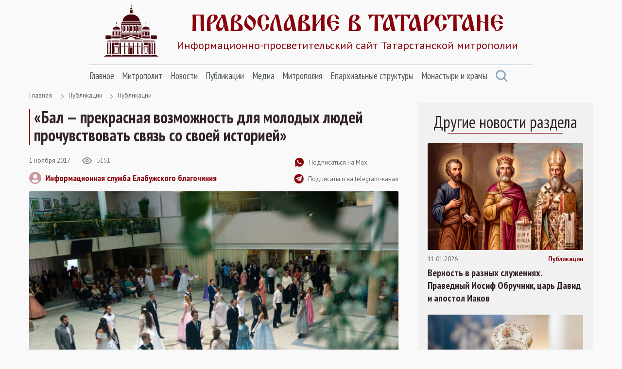

--- FILE ---
content_type: text/html; Charset=utf-8
request_url: https://tatmitropolia.ru/all_publications/publication/default.asp?id=66216
body_size: 58070
content:
<!DOCTYPE html>
<html lang="ru" id="html">
<head>
<meta http-equiv="Content-Type" content="text/html; charset=utf-8" />
<meta http-equiv="X-UA-Compatible" content="IE=edge">
<meta name="viewport" content="width=device-width, initial-scale=1.0, user-scalable=no">

	<title>«Бал — прекрасная возможность для молодых людей прочувствовать связь со своей историей» | Публикации | Православие в Татарстане | Портал Татарстанской митрополии</title> 

<META name="title" content="«Бал — прекрасная возможность для молодых людей прочувствовать связь со своей историей» | Публикации | Православие в Татарстане | Портал Татарстанской митрополии">
<meta name="keywords" content="5 ноября в 18:00 в Елабуге во Дворце культуры состоится городской благотворительный бал. Все собранные средства передадут семьям, воспитывающим детей с ограниченными возможностями здоровья.">
<meta name="description" content="молодежный бал, бал, молодежь, Елабуга, благотворительность">

<link rel="alternate" type="application/rss+xml" title="Православие в Татарстане | Портал Татарстанской митрополии" href="https://tatmitropolia.ru/rss.asp" />


		<meta property="og:title" content="«Бал — прекрасная возможность для молодых людей прочувствовать связь со своей историей» | Публикации" />
		<meta property="og:description" content="5 ноября в 18:00 в Елабуге во Дворце культуры состоится городской благотворительный бал. Все собранные средства передадут семьям, воспитывающим детей с ограниченными возможностями здоровья." />
		<meta property="og:site_name" content="Православие в Татарстане" />
		<link rel="image_src" href="https://tatmitropolia.ru/www/news2017/10/jz6nXI-CKQk_595.jpg" />
		<meta property="og:image" content="https://tatmitropolia.ru/www/news2017/10/jz6nXI-CKQk_595.jpg" />
		<link rel="shortcut icon" href="/www/img/favicon.ico" type='image/x-icon' />
		

    <link rel="preconnect" href="https://fonts.googleapis.com">
    <link rel="preconnect" href="https://fonts.gstatic.com" crossorigin>
    <link href="https://fonts.googleapis.com/css2?family=Open+Sans:wght@400;600&family=PT+Sans+Narrow:wght@400;700&family=PT+Sans:wght@400;700&display=swap" rel="stylesheet">
    <link rel="stylesheet" href="/www/css/bootstrap.min.css">
    <link rel="stylesheet" href="/www/css/style.css">
	
	
			<link rel="shortcut icon" href="/www/img/favicon.ico" type="image/x-icon" />
			<link rel="icon" href="/www/img/favicon.ico" type="image/x-icon" />
			<link rel="apple-touch-icon" sizes="57x57" href="/www/img/apple-touch-icon-57x57.png">
			<link rel="apple-touch-icon" sizes="60x60" href="/www/img/apple-touch-icon-60x60.png">
			<link rel="apple-touch-icon" sizes="72x72" href="/www/img/apple-touch-icon-72x72.png">
			<link rel="apple-touch-icon" sizes="76x76" href="/www/img/apple-touch-icon-76x76.png">
			<link rel="apple-touch-icon" sizes="114x114" href="/www/img/apple-touch-icon-114x114.png">
			<link rel="apple-touch-icon" sizes="120x120" href="/www/img/apple-touch-icon-120x120.png">
			<link rel="apple-touch-icon" sizes="144x144" href="/www/img/apple-touch-icon-144x144.png">
			<link rel="apple-touch-icon" sizes="152x152" href="/www/img/apple-touch-icon-152x152.png">
			<link rel="apple-touch-icon" sizes="180x180" href="/www/img/apple-touch-icon-180x180.png">
			<link rel="icon" type="image/png" href="/www/img/favicon-16x16.png" sizes="16x16">
			<link rel="icon" type="image/png" href="/www/img/favicon-32x32.png" sizes="32x32">
			<link rel="icon" type="image/png" href="/www/img/favicon-96x96.png" sizes="96x96">
			<link rel="icon" type="image/png" href="/www/img/android-chrome-192x192.png" sizes="192x192">
			<meta name="msapplication-square70x70logo" content="/www/img/smalltile.png" />
			<meta name="msapplication-square150x150logo" content="/www/img/mediumtile.png" />
			<meta name="msapplication-wide310x150logo" content="/www/img/widetile.png" />
			<meta name="msapplication-square310x310logo" content="/www/img/largetile.png" />
			<meta name="yandex-verification" content="3ff783847b2b9343" />
		
			<link rel="stylesheet" href="/www/css/jquery.fancybox.min.css" />
		
</head><body>
<section class="page-wrap">
    <header class="header container">
        <a href="/" class="logo">
            <img src="/www/images/logo.svg" alt="Лого" class="logo__icon">
            <span class="logo__right">
                <span class="logo__title">Православие в татарстане</span>
                <span class="logo__desc">Информационно-просветительский сайт Татарстанской митрополии</span>
            </span>
        </a>

        <span id="menuBbtn" class="menu-btn"></span>

    </header>

    <section class="nav-bar container">
        <div class="nav-bar__wrap">
            <ul id="nav" class="nav">
		
					<li class="nav__item">		
						<a href="/" class="nav__link">Главное</a>
						<ul class="nav__sec">
				
                        <li>
                            <a href="/projects/kazan_icon/">Казанская икона Божией Матери</a>
                        </li>
					
                        <li>
                            <a href="/projects/kazsobor/">Собор Казанской иконы Божией Матери</a>
                        </li>
					
                        <li>
                            <a href="https://kazpds.ru/">Казанская духовная семинария</a>
                        </li>
					
                        <li>
                            <a href="http://kazan-piligrim.ru//">Паломническая гостиница «Пилигрим»</a>
                        </li>
					
                    </ul>
                </li>
					
					<li class="nav__item">		
						<a href="/mitropolit_kirill/" class="nav__link">Митрополит</a>
						<ul class="nav__sec">
				
                        <li>
                            <a href="/mitropolit_kirill/sluzhenie/">Служение</a>
                        </li>
					
                        <li>
                            <a href="/mitropolit_kirill/slovo/">Проповеди и выступления</a>
                        </li>
					
                        <li>
                            <a href="/mitropolit_kirill/vstrechi/">Встречи</a>
                        </li>
					
                        <li>
                            <a href="/mitropolit_kirill/raspisanie/">Расписание архиерейских богослужений</a>
                        </li>
					
                    </ul>
                </li>
					
					<li class="nav__item">		
						<a href="/newses/" class="nav__link">Новости</a>
						<ul class="nav__sec">
				
                        <li>
                            <a href="/newses/kaznews/">Новости Казанской епархии</a>
                        </li>
					
                        <li>
                            <a href="/newses/chistopol_news/">Новости Чистопольской епархии</a>
                        </li>
					
                        <li>
                            <a href="/newses/almetnews/">Новости Альметьевской епархии</a>
                        </li>
					
                        <li>
                            <a href="/newses/chelny_news/">Новости Набережночелнинской епархии</a>
                        </li>
					
                        <li>
                            <a href="/newses/announcements/">Анонсы и объявления</a>
                        </li>
					
                        <li>
                            <a href="/newses/church_news/">Церковные новости</a>
                        </li>
					
                    </ul>
                </li>
					
					<li class="nav__item">		
						<a href="/all_publications/" class="nav__link">Публикации</a>
						<ul class="nav__sec">
				
                        <li>
                            <a href="/all_publications/publication/">Публикации</a>
                        </li>
				
                        <li>
                            <a href="/all_publications/interview/">Интервью</a>
                        </li>
					
                        <li>
                            <a href="/all_publications/history_kazan_diocese/">История Православия в Казанском крае</a>
                        </li>
					
                        <li>
                            <a href="/all_publications/personalities/">Личности</a>
                        </li>
					
                    </ul>
                </li>
					
					<li class="nav__item">		
						<a href="/media/" class="nav__link">Медиа</a>
						<ul class="nav__sec">
				
                        <li>
                            <a href="/photovideonews.asp?filter=photoonly">Фоторепортажи</a>
                        </li>
					
                        <li>
                            <a href="/photovideonews.asp?filter=videoonly">Видеосюжеты</a>
                        </li>
					
                        <li>
                            <a href="/library/kazan_eparhialnye_izvestiya/">Известия по Казанской епархии</a>
                        </li>
					
                        <li>
                            <a href="/library/pravoslavny_sobesednik/">Православный собеседник</a>
                        </li>
					
                        <li>
                            <a href="/mesyaceslov/">Календарь Татарстанской митрополии</a>
                        </li>
					
                        <li>
                            <a href="/media/bogoslugenie/">Православный молитвослов</a>
                        </li>
					
                    </ul>
                </li>
					
					<li class="nav__item">		
						<a href="/eparhia/" class="nav__link">Митрополия</a>
						<ul class="nav__sec">
				
                        <li>
                            <a href="/eparhia/kazan/">Казанская епархия</a>
                        </li>
				
                        <li>
                            <a href="/eparhia/almet/">Альметьевская епархия</a>
                        </li>
					
                        <li>
                            <a href="/eparhia/chistopol/">Чистопольская епархия</a>
                        </li>
				
                        <li>
                            <a href="/eparhia/naberezhnochelninskaya/">Набережночелнинская епархия</a>
                        </li>
					
                        <li>
                            <a href="/eparhia/interfaith_relations/">Межконфессиональные отношения</a>
                        </li>
					
                        <li>
                            <a href="/all_publications/publication/arhipastyri_kazanskie/">Архипастыри Казанские</a>
                        </li>
					
                        <li>
                            <a href="/eparhia/saints/">Святые и святыни</a>
                        </li>
					
                        <li>
                            <a href="/eparhia/novomuceniki/">Новомученики Татарстанской митрополии</a>
                        </li>
					
                    </ul>
                </li>
					
					<li class="nav__item">		
						<a href="/eparhiaotdeli/" class="nav__link">Епархиальные структуры</a>
						<ul class="nav__sec">
				
                        <li>
                            <a href="/eparhiaotdeli/obrazovanie/">Религиозное образование</a>
                        </li>
				
                        <li>
                            <a href="/eparhiaotdeli/cotsial/">Социальное служение</a>
                        </li>
				
                        <li>
                            <a href="/eparhiaotdeli/molodezhnii/">Православная молодежь</a>
                        </li>
					
                        <li>
                            <a href="/eparhiaotdeli/cotsial/miloserdie/">Служба помощи «Милосердие — Казань»</a>
                        </li>
					
                        <li>
                            <a href="/eparhiaotdeli/informatcionii/">Информационный отдел</a>
                        </li>
					
                        <li>
                            <a href="/eparhiaotdeli/canoniz/">Канонизация святых</a>
                        </li>
					
                        <li>
                            <a href="/palomnik/">Паломничество</a>
                        </li>
					
                        <li>
                            <a href="/eparhiaotdeli/pravoxranit_organ/">Взаимодействие с вооруженными силами</a>
                        </li>
					
                        <li>
                            <a href="/eparhiaotdeli/pravoxran/">Тюремное служение</a>
                        </li>
					
                        <li>
                            <a href="/eparhiaotdeli/narkomania/">Отдел по противодействию наркомании и алкоголизму</a>
                        </li>
				
                        <li>
                            <a href="/eparhiaotdeli/meditcinskii/">Медицинский отдел</a>
                        </li>
					
                        <li>
                            <a href="/eparhiaotdeli/kazaki_otdel/">Отдел по взаимодействию с казачеством</a>
                        </li>
					
                        <li>
                            <a href="/eparhiaotdeli/kultura/">Отдел по культуре</a>
                        </li>
					
                        <li>
                            <a href="/eparhiaotdeli/semya/">Отдел по вопросам семьи</a>
                        </li>
					
                    </ul>
                </li>
					
					<li class="nav__item">		
						<a href="/hramy_tatarstana/" class="nav__link">Монастыри и храмы</a>
						<ul class="nav__sec">
				
                        <li>
                            <a href="/hramy_tatarstana/kazan_eparhiya/">Храмы Казанской епархии</a>
                        </li>
				
                        <li>
                            <a href="/hramy_tatarstana/almet_eparhiya/">Храмы Альметьевской епархии</a>
                        </li>
				
                        <li>
                            <a href="/hramy_tatarstana/chistopol_eparhia/">Храмы Чистопольской епархии</a>
                        </li>
				
                        <li>
                            <a href="/hramy_tatarstana/nabchelny/">Храмы Набережночелнинской епархии</a>
                        </li>
				
                        <li>
                            <a href="/hramy_tatarstana/monastery/">Монастыри Татарстанской митрополии</a>
                        </li>
				
            </ul>
			</li>
            <a href="#" class="nav-bar__search" onclick = "document.getElementById('searchForm').classList.toggle('nav-search-active');return false;">
                <svg class="svg-icon icon-search"><use xlink:href="/www/images/sprite.svg#icon-search"></use></svg>
            </a>
                    </ul>



        </div><!--nav-bar__wrap-->

	<div class="nav-search" id="searchForm">
		<div class="shadow rounded p-2" aria-labelledby="navSearch">
		<form action="/search/" method="get" onsubmit="return CheckSearchForm(this)" class="input-group">
			<input name="search" class="form-control border-orange" type="search" placeholder="Поиск" aria-label="Search">
			<input type="hidden" name="where" value="full">
			<button class="btn btn-orange m-0" type="submit">Поиск</button>
		</form>
		</div>
	</div>
	
    </section><!--nav-bar-->
	

    <section class="page page_news container">	
		<!--div class="page__wrap row"-->

	<!------ designID: 0---------->
	<!------ OneItemDesignID: 2---------->	
	
		<div class="page__wrap row">
		<div class="page__content col-md-8">
		
        <div class="pager">
            <a href="/">Главная</a>

<svg class="svg-icon icon-colon"><use xlink:href="/www/images/sprite.svg#icon-colon"></use></svg><a href="/all_publications/">Публикации</a><svg class="svg-icon icon-colon"><use xlink:href="/www/images/sprite.svg#icon-colon"></use></svg><a href="/all_publications/publication/">Публикации</a>
	</div><!--pager-->
	
			<h1>«Бал — прекрасная возможность для молодых людей прочувствовать связь со своей историей»</h1>
	

	<!-- Main Content START designID: 2>-->
	<!------ OneNewsStyleID: ---------->
	<!------ OneItemDesignID: ---------->
	
                <article class="article">
                    <div class="article__top">
                        <div class="article__top-left">
                            <div class="article__about">
                                <span class="article__date">1&nbsp;ноября&nbsp;2017</span>

                                <span class="view">
                                    <svg class="svg-icon icon-view"><use xlink:href="/www/images/sprite.svg#icon-view"></use></svg>
                                    <span>5151</span>
                                </span>

                            </div><!--article__about-->
							
								<div class="user">
									<div class="user__photo">
										<svg class="svg-icon icon-user"><use xlink:href="/www/images/sprite.svg#icon-user"></use></svg>
									</div><!--user__photo-->
									<span class="user__title">
									
										<a href="http://elabugablago.ru/" target="_blank">Информационная служба Елабужского благочиния</a>
									 
									</span>

								</div><!--user-->
								
                        </div><!--article__top-left-->

                        <div class="article__top-right">
                            <ul class="control">
                                <li>
                                    <a href="https://max.ru/tatmitropolia" class="control__link">
                                        <svg class="svg-icon icon-subscribe"><use xlink:href="/www/images/sprite.svg#icon-subscribe"></use></svg>
                                        <span>Подписаться на Max</span>
                                    </a>
                                </li>

                                <li>
                                    <a href="https://t.me/tatmitropolia" class="control__link">
                                        <img src="/www/pics/tg.png" style="width:20px;height:auto">
                                        <span>Подписаться на telegram-канал</span>
                                    </a>
                                </li>
                                <!--li>
                                    <a href="#" class="control__link">
                                        <svg class="svg-icon icon-print"><use xlink:href="/www/images/sprite.svg#icon-print"></use></svg>
                                        <span>Версия для печати </span>
                                    </a>
                                </li-->

                            </ul>

                        </div><!--article__top-right-->

                    </div><!--article__top-->
					
							<div class="article__photo">
								
									<img class="photo-full-size" src="/www/news2017/10/jz6nXI-CKQk_595.jpg" alt="Фото">
								
							</div><!--article__photo-->
						
                    <div class="article__text">
						<div class="centeredText">
	<p>
		5 ноября в 18:00 в Елабуге во Дворце культуры состоится городской благотворительный бал. Все собранные средства передадут семьям, воспитывающим детей с ограниченными возможностями здоровья. </p>
	<p>
		В преддверии мероприятия, приуроченного к празднованию Дня народного единства и празднованию <a href="http://tatmitropolia.ru/projects/kazan_icon/">Казанской иконе Божией Матери</a>, мы побеседовали с настоятелем <a href="http://tatmitropolia.ru/hramy_tatarstana/kazan_eparhiya/elabuzhskoe/?ID=63764">Покровского собора</a> Елабуги иереем Симеоном Лепихиным.</p>
</div>
<p>
	<strong>&mdash; Отец Симеон, скоро во Дворце культуры состоится благотворительный бал. Нынешний бал &mdash; четвертый по счету. Расскажите, кому принадлежит идея его проведения.</strong></p>
<p>
	&mdash; Главные организаторы бала &mdash; активисты православного молодежного движения &laquo;Аксиос&raquo;. На танцевальных вечерах ребята по мере возможности пытаются воссоздать атмосферу дореволюционной России.</p>
<p>
	Хочу отметить, что подобные молодежные мероприятия в настоящее время проходят и в других российских городах. В некоторых классических и православных гимназиях, школах и вузах они проводятся каждое полугодие и даже каждую четверть уже более десяти лет. Обычно в них участвуют от 100 до 300 танцующих пар. Мы не стали изобретать велосипед, а просто попытались воссоздать то, что нравилось людям, жившим более ста лет тому назад.</p>
<div class="big-img">
	<p>
		<img alt="" src="/www/news2017/10/1522430_595.jpg" style="width: 595px; height: 397px;" /></p>
</div>
<p>
	<strong>&mdash; С какой целью организуется бал?</strong></p>
<p>
	&mdash; С целью формирования культуры досуга и эстетического вкуса. В нынешний информационный век людям особенно не хватает романтики живого общения. Бал <em>&mdash;</em> это прекрасная возможность для молодых людей погрузиться в атмосферу благородного общества, прочувствовать связь со своей историей и приобщиться к лучшим образцам классической музыки и танца. Мы видим, что ребята, несмотря на свою занятость, находят время для репетиций. На танцевальных вечерах молодежь преображается. Под обаяние старинной музыки попадают и участники, и зрители. Никого не оставляют равнодушным классические танцы &mdash; падеграс, вальс, полька, мазурка, котильон. Нужно отметить, что бал нередко посещают и родители ребят, которые прекрасно общаются между собой. Классический бал выглядит намного привлекательнее бездушных и гремящих современных дискотек.</p>
<div class="big-img">
	<p>
		<img alt="" src="/www/news2017/10/s_7WjFG0Xlw_595.jpg" style="width: 595px; height: 397px;" /></p>
</div>
<p>
	<strong>&mdash; Бал всегда был благотворительным?</strong></p>
<p>
	&mdash; Да. Собранные средства мы передаем елабужским семьям, воспитывающим детей с ограниченными возможностями здоровья. Средства, конечно, невеликие, но родители благодарны и за это.</p>
<div class="big-img">
	<p>
		<img alt="" src="/www/news2017/10/EDL56hT-gMo_595.jpg" style="width: 595px; height: 397px;" /></p>
</div>
<p>
	<strong>&mdash; Кто принимает участие в бале? Расширяется ли контингент участников?</strong></p>
<p>
	&mdash; В данном мероприятии могут принять участие все желающие. Никаких VIP-пропусков не требуется. Конечно, тех, кто желает стать полноценным участником бала, заранее приглашают на репетиции. Участники бала, разумеется, соблюдают дресс-код. Для дам это бальное либо вечернее платье полной длины, а для кавалеров &mdash; смокинг или строгий костюм темного цвета, бабочка и белые перчатки.</p>
<p>
	В вечере традиционно принимают участие елабужские ребята из молодежного движения &laquo;Аксиос&raquo;, а также гости из других городов республики &mdash; Нижнекамска, Чистополя, Набережных Челнов, Казани. Большую часть зрителей составляют прихожане елабужских храмов.</p>
<p>
	Хотелось бы, чтобы учебные заведения Елабуги более активно подключались к нашему мероприятию. Это принесет пользу и детям, и родителям и педагогам. И послужит созданию более благоприятной духовной атмосферы в нашем городе.</p>

                    </div><!--article__text-->
				
	
	
	<div style="clear:both"></div>
	
         <div class="links">
			
				<a href="/photovideonews.asp?filter=Молодежное движение «Аксиос»" class="links__link">Молодежное движение «Аксиос»</a>
			
				<a href="/photovideonews.asp?filter=православная молодежь" class="links__link">православная молодежь</a>
			
				<a href="/photovideonews.asp?filter=молодежь" class="links__link">молодежь</a>
			
				<a href="/photovideonews.asp?filter=Елабуга" class="links__link">Елабуга</a>
			
				<a href="/photovideonews.asp?filter=Елабужское благочиние" class="links__link">Елабужское благочиние</a>
			
				<a href="/photovideonews.asp?filter=иерей Симеон Лепихин" class="links__link">иерей Симеон Лепихин</a>
			
				<a href="/photovideonews.asp?filter=интервью" class="links__link">интервью</a>
			
                    </div><!--links-->
	

		<div class="article__social">
			<a href="https://t.me/share/url?url=https://tatmitropolia.ru/all_publications/publication/?id=66216&text=«Бал — прекрасная возможность для молодых людей прочувствовать связь со своей историей»" target="_blank" class="article__social-link">
				<svg class="svg-icon icon-share-tl pos-center"><use xlink:href="/www/images/sprite.svg#icon-share-tl"></use></svg>
			</a>

			<a href="#ok" onclick="window.open('https://connect.ok.ru/offer?url='+ window.location.href +'')" class="article__social-link">
				<svg class="svg-icon icon-share-ok pos-center"><use xlink:href="/www/images/sprite.svg#icon-share-ok"></use></svg>
			</a>

			<a href="#twitter" onclick="window.open('https://twitter.com/intent/tweet?url='+ window.location.href +'')" class="article__social-link">
				<svg class="svg-icon icon-share-tw pos-center"><use xlink:href="/www/images/sprite.svg#icon-share-tw"></use></svg>
			</a>

			<a href="#vk" onclick="window.open('https://vk.com/share.php?url='+ window.location.href +'')" class="article__social-link">
				<svg class="svg-icon icon-share-vk pos-center"><use xlink:href="/www/images/sprite.svg#icon-share-vk"></use></svg>
			</a>

			<!--a href="#" class="article__social-link">
				<svg class="svg-icon icon-share-wapp pos-center"><use xlink:href="/www/images/sprite.svg#icon-share-wapp"></use></svg>
			</a-->

		</div><!--article__social-->

	</article>

	
	<div class="no_info">
	
	<!---  block_dop_class: , pos_dop_class:   ------>
	<!-- START Ins_type: , Ins_count: 0, news_style: 3 -->
	<!-- block_descr: , pos_descr:  -->
	<!-- location: /all_publications/publication/, custom_dop:  -->
	
	
				<div class="page__title-wrap">
					<h2 class="Block_title">
						Новости по теме
					</h2>
				</div><!--page__title-wrap-->			
			
                <div class="cards__list row">
			
		
                    <div class="card col-md-6">
                        <a href="/all_publications/publication/radiovera/?id=81910" class="card__photo">
                            <img class="photo-full-size" src="/www/news/2025/12/31154443174.jpg" alt="Музыка, вера и помощь Божия: арт-группа «Ларго» в казанской студии радио «Вера»">
				
                        </a>

                        <div class="card__about">
                            <a href="/all_publications/publication/radiovera/?id=81910" class="card__tag SectionIndic">Радио «Вера — Казань»</a>
                            <span class="card__date news_dt">31&nbsp;декабря&nbsp;2025</span>
                        </div><!--card__about-->

                        <a href="/all_publications/publication/radiovera/?id=81910" class="card__title">
                           Музыка, вера и помощь Божия: арт-группа «Ларго» в казанской студии радио «Вера»
                        </a>
                <p class="card__desc news_info">
                    В канун Нового года предлагаем вам послушать этот подкаст с участием арт-группы «Ларго» — коллектива, который по-настоящему полюбился многим православным верующим.
                </p>

                    </div><!--card-->
		
                    <div class="card col-md-6">
                        <a href="/all_publications/publication/?id=81904" class="card__photo">
                            <img class="photo-full-size" src="/www/news/2025/12/302228361475.jpg" alt="«Современный мир глазами верующего философа» — каким он видится сегодня?">
				
                        </a>

                        <div class="card__about">
                            <a href="/all_publications/publication/?id=81904" class="card__tag SectionIndic">Публикации</a>
                            <span class="card__date news_dt">30&nbsp;декабря&nbsp;2025</span>
                        </div><!--card__about-->

                        <a href="/all_publications/publication/?id=81904" class="card__title">
                           «Современный мир глазами верующего философа» — каким он видится сегодня?
                        </a>
                <p class="card__desc news_info">
                    Какие черты нашей эпохи, знакомые каждому из нас, особенно нуждаются в внимательном, вдумчивом взгляде через призму философии и веры?


                </p>

                    </div><!--card-->
		
                    <div class="card col-md-6">
                        <a href="/newses/announcements/?id=81877" class="card__photo">
                            <img class="photo-full-size" src="/www/news/2025/12/222037481052.jpg" alt="Православная молодёжь Казани организует праздник, приуроченный к десятилетию открытия пространства «Азбука»">
				
                        </a>

                        <div class="card__about">
                            <a href="/newses/announcements/?id=81877" class="card__tag SectionIndic">Анонсы и объявления</a>
                            <span class="card__date news_dt">22&nbsp;декабря&nbsp;2025</span>
                        </div><!--card__about-->

                        <a href="/newses/announcements/?id=81877" class="card__title">
                           Православная молодёжь Казани организует праздник, приуроченный к десятилетию открытия пространства «Азбука»
                        </a>
                <p class="card__desc news_info">
                    29 декабря в молодёжном пространстве «Азбука», расположенном на территории Сергиевского прихода Казани (ул. Япеева, д. 2), состоится творческий вечер.
                </p>

                    </div><!--card-->
		
                    <div class="card col-md-6">
                        <a href="/all_publications/publication/radiovera/?id=81848" class="card__photo">
                            <img class="photo-full-size" src="/www/news/2025/12/12212523871.jpg" alt="«Светлый вечер в Казани»: игумен Пимен Ивентьев — о Рождественском посте">
				
                        </a>

                        <div class="card__about">
                            <a href="/all_publications/publication/radiovera/?id=81848" class="card__tag SectionIndic">Радио «Вера — Казань»</a>
                            <span class="card__date news_dt">12&nbsp;декабря&nbsp;2025</span>
                        </div><!--card__about-->

                        <a href="/all_publications/publication/radiovera/?id=81848" class="card__title">
                           «Светлый вечер в Казани»: игумен Пимен Ивентьев — о Рождественском посте
                        </a>
                <p class="card__desc news_info">
                    Продолжается Рождественский пост. В эфире радио «Вера – Казань» (95,5 FM) вышла передача, посвященная этому особому периоду церковного года. Гостем студии стал настоятель Введенского Кизического мужского монастыря города Казани игумен Пимен (Ивентьев).
                </p>

                    </div><!--card-->
		
			</div>
				
	
	<!--------------End Block------------->
	
	</div>
		
	<!-- Main Content STOP -->
	
		</div>
            <aside class="aside col-md-4">
                <div class="aside__wrap">
		
	<!---  block_dop_class: , pos_dop_class:   ------>
	<!-- START Ins_type: , Ins_count: 0, news_style: 10 -->
	<!-- block_descr: , pos_descr:  -->
	<!-- location: /all_publications/publication/, custom_dop:  no_section  -->
	
	
                    <div class="cards cards_aside no_info">
					
                        <p class="aside__title Block_title">
                            Другие новости раздела
                        </p>
					
                        <div class="cards__list">
		
                            <div class="card">
                                <a href="/all_publications/publication/?id=81958" class="card__photo">
                                    <img class="photo-full-size" src="/www/news/2026/1/11133257217.jpg" alt="Верность в разных служениях. Праведный Иосиф Обручник, царь Давид и апостол Иаков">
                                </a>

                                <div class="card__about">
                                    <span class="card__date news_dt">11.01.2026</span>
                                    <a href="/all_publications/publication/" class="card__tag SectionIndic">Публикации</a>
                                </div><!--card__about-->

                                <a href="/all_publications/publication/?id=81958" class="card__title">
                                    Верность в разных служениях. Праведный Иосиф Обручник, царь Давид и апостол Иаков
                                </a>
								<p class="card__desc news_info">
									11 января Церковь вспоминает трёх святых, чьи жизни разделяют века, но объединяет одно — глубокая, деятельная верность Богу. Каждый из них служил Господу на своём месте, и каждый показывает нам, что святость расцветает в любом призвании.


								</p>

                            </div><!--card-->
		
                            <div class="card">
                                <a href="/all_publications/publication/?id=81934" class="card__photo">
                                    <img class="photo-full-size" src="/www/news/2026/1/6112610677.jpg" alt="Рождественское послание митрополита Казанского и Татарстанского Кирилла 2026 года">
                                </a>

                                <div class="card__about">
                                    <span class="card__date news_dt">06.01.2026</span>
                                    <a href="/all_publications/publication/" class="card__tag SectionIndic">Публикации</a>
                                </div><!--card__about-->

                                <a href="/all_publications/publication/?id=81934" class="card__title">
                                    Рождественское послание митрополита Казанского и Татарстанского Кирилла 2026 года
                                </a>
								<p class="card__desc news_info">
									Рождественское послание митрополита Казанского и Татарстанского Кирилла архипастырям, пастырям, монашествующим и мирянам Татарстанской митрополии
								</p>

                            </div><!--card-->
		
                        </div><!--cards__list-->

                    </div><!--cards-->
		
	
	<!--------------End Block------------->
	
	<!-- BEGIN OF INSERTIONS block_id: , block_style: 10, Ins_type: 12, custom: , custom_dop:  no_section , block_dop_class: , pos_dop_class: --->
	<div class=" no_section ">
	
	
	<!---  block_dop_class: , pos_dop_class:   ------>
	<!-- START Ins_type: 12, Ins_count: 2, news_style: 10 -->
	<!-- block_descr: , pos_descr: Популярные новости -->
	<!-- location: /all_publications/publication/, custom_dop:  no_section  -->
	
	
                    <div class="cards cards_aside no_info">
					
                        <p class="aside__title Block_title">
                            Популярные новости
                        </p>
					
                        <div class="cards__list">
		
                            <div class="card">
                                <a href="/all_publications/publication/?id=58338" class="card__photo">
                                    <img class="photo-full-size" src="/www/news2019/12/_KZN7141_595.jpg" alt="Творите добрые дела во славу Божию">
                                </a>

                                <div class="card__about">
                                    <span class="card__date news_dt">24&nbsp;декабря&nbsp;2025</span>
                                    <a href="/all_publications/publication/" class="card__tag SectionIndic">Публикации</a>
                                </div><!--card__about-->

                                <a href="/all_publications/publication/?id=58338" class="card__title">
                                    Творите добрые дела во славу Божию
                                </a>
								<p class="card__desc news_info">
									Подвиг святителя Спиридона Тримифунтского — это несение людям Слова Божиего. Святитель был милостив со всеми, кто к нему приходил. Он одинаково хорошо относился и к язычникам, и к христианам, и за это Господь наградил его даром чудотворения и ...
								</p>

                            </div><!--card-->
		
                            <div class="card">
                                <a href="/all_publications/publication/?id=80658" class="card__photo">
                                    <img class="photo-full-size" src="/www/news/2025/1/VNvqd_0oCP0_s.jpg" alt="Как провести Рождественский сочельник и встретить Рождество Христово?">
                                </a>

                                <div class="card__about">
                                    <span class="card__date news_dt">5&nbsp;января&nbsp;2026</span>
                                    <a href="/all_publications/publication/" class="card__tag SectionIndic">Публикации</a>
                                </div><!--card__about-->

                                <a href="/all_publications/publication/?id=80658" class="card__title">
                                    Как провести Рождественский сочельник и встретить Рождество Христово?
                                </a>
								<p class="card__desc news_info">
									6 января – Навечерие Рождества Христова, или Рождественский сочельник – это последний и особенный день Рождественского поста. В этот день особенность сочельника проявляется как в постной традиции, так и в богослужебной практике.
								</p>

                            </div><!--card-->
		
                        </div><!--cards__list-->

                    </div><!--cards-->
		
	
	<!--------------End Block------------->
	
	</div>
	<!-- END OF INSERTIONS block_id: 1000, block_style: 10 -->
	
				</div>
			</aside>
		</div>
	

    </section><!--page-->




        </div><!--page__wrap-->


    <footer class="footer">
        <div class="container">
            <p class="footer__title">
                группа сайтов татарстанской митрополии
            </p>

            <div class="footer__sites">
                <a href="https://chistopoleparhia.ru/" class="footer__site" target="_blank">
                    Чистопольская епархия
                </a>
                <a href="http://almet-eparhia.info/" class="footer__site" target="_blank">
                    Альметьевская епархия
                </a>
                <a href="https://pravchelny.ru/" class="footer__site" target="_blank">
                    Набережночелнинская епархия
                </a>
                <a href="https://kazpds.ru/" class="footer__site" target="_blank">
                    Казанская духовная семинария
                </a>
                <a href="http://kazan-piligrim.ru//" class="footer__site" target="_blank">
                    Паломническая гостиница
                </a>

            </div><!--footer__sites-->
			
			
		<div class="col-12" style="padding-left:0px; padding-right:0px;">
			
            <div class="footer__middle">
                <div class="site-map">
                    <div class="site-map__col">
                        <div class="site-map__block">
                            <p class="site-map__title">
                                Митрополия
                            </p>

                            <ul class="site-map__list">
                                <li>
                                    <a href="/eparhia/kazan/">Казанская епархия</a>
                                </li>

                                <li>
                                    <a href="/eparhia/almet/">Альметьевская епархия</a>
                                </li>

                                <li>
                                    <a href="/eparhia/chistopol/">Чистопольская епархия</a>
                                </li>
                                <li>
                                    <a href="/eparhia/naberezhnochelninskaya/">Набережночелнинская епархия</a>
                                </li>

                                <li>
                                    <a href="/eparhia/relics/">Святыни Казанского края</a>
                                </li>

                                <li>
                                    <a href="/eparhiaotdeli/obrazovanie/">Духовное образование</a>
                                </li>

                                <li>
                                    <a href="/eparhiaotdeli/cotsial/">Социальное служение</a>
                                </li>

                                <li>
                                    <a href="/hramy_tatarstana/">Храмы Татарстана</a>
                                </li>

                            </ul>

                        </div><!--site-map__block-->

                    </div><!--site-map__col-->

                    <div class="site-map__col">
                        <div class="site-map__block">
                            <p class="site-map__title">
                                Митрополит
                            </p>

                            <ul class="site-map__list">
                                <li>
                                    <a href="/mitropolit_kirill/sluzhenie/">Служения</a>
                                </li>

                                <li>
                                    <a href="/mitropolit_kirill/slovo/">Проповеди</a>
                                </li>

                                <li>
                                    <a href="/mitropolit_kirill/vstrechi/">Встречи</a>
                                </li>

                            </ul>

                        </div><!--site-map__block-->

                        <div class="site-map__block">
                            <p class="site-map__title">
                                Общение
                            </p>

                            <ul class="site-map__list">
                                <li>
                                    <a href="/talks/question_priest/">Вопрос-ответ</a>
                                </li>

                                <li>
                                    <a href="mailto:kazan@mpatriarchia.ru">Написать письмо</a>
                                </li>

                            </ul>

                        </div><!--site-map__block-->

                    </div><!--site-map__col-->

                    <div class="site-map__col">
                        <div class="site-map__block">
                            <p class="site-map__title">
                                Медиа
                            </p>

                            <ul class="site-map__list">
                                <!--li>
                                    <a href="/photovideonews.asp?filter=videoonly">Видеосюжеты телеканалов</a>
                                </li-->

                                <li>
                                    <a href="/photovideonews.asp?filter=photoonly">Фоторепортажи</a>
                                </li>

                                <li>
                                    <a href="/photovideonews.asp?filter=videoonly">Видеосюжеты</a>
                                </li>

                            </ul>

                        </div><!--site-map__block-->

                        <div class="site-map__block">
                            <a href="/eparhiaotdeli/" class="site-map__title">
                                Контакты
                            </a>
                        </div><!--site-map__block-->

<!-- Yandex.Metrika informer -->
<a rel="nofollow" href="https://metrika.yandex.ru/stat/?id=46358304&from=informer"
target="_blank" rel="nofollow"><img src="https://informer.yandex.ru/informer/46358304/3_0_FFFFFFFF_EFEFEFFF_0_pageviews"
style="width:88px; height:31px; border:0;" alt="Яндекс.Метрика" title="Яндекс.Метрика: данные за сегодня (просмотры, визиты и уникальные посетители)" class="ym-advanced-informer" data-cid="46358304" data-lang="ru" /></a>
<!-- /Yandex.Metrika informer -->

<!-- Yandex.Metrika counter -->
<script type="text/javascript" >
   (function(m,e,t,r,i,k,a){m[i]=m[i]||function(){(m[i].a=m[i].a||[]).push(arguments)};
   m[i].l=1*new Date();
   for (var j = 0; j < document.scripts.length; j++) {if (document.scripts[j].src === r) { return; }}
   k=e.createElement(t),a=e.getElementsByTagName(t)[0],k.async=1,k.src=r,a.parentNode.insertBefore(k,a)})
   (window, document, "script", "https://mc.yandex.ru/metrika/tag.js", "ym");

   ym(46358304, "init", {
        clickmap:true,
        trackLinks:true,
        accurateTrackBounce:true,
        webvisor:true
   });
</script>
<noscript><div><img src="https://mc.yandex.ru/watch/46358304" style="position:absolute; left:-9999px;" alt="" /></div></noscript>
<!-- /Yandex.Metrika counter -->

                    </div><!--site-map__col-->


                </div><!--site-map-->

                <div class="footer__right">
                    <div class="callback">
                        <div class="callback__phone">
                            <svg class="svg-icon icon-phone"><use xlink:href="/www/images/sprite.svg#icon-phone"></use></svg>
                            <span>8 (843) 292-00-43</span>
                        </div>

                        <p class="callback__desc">
                            <strong>kazan@mpatriarchia.ru</strong><br>
                            Канцелярия Казанской епархии

                        </p>

                    </div><!--callback-->

                    <!--div class="footer__list">
                        <a href="/eparhiaotdeli/" class="footer__list-link">Контакты</a>
                        <i class="footer__list-colon"></i>
                        <a href="#" class="footer__list-link">Редакция сайта</a>
                        <i class="footer__list-colon"></i>
                        <a href="#" class="footer__list-link">Карта сайта</a>
                    </div--><!--footer__list-->

                    <div class="social">
                        <a rel="nofollow" href="https://ok.ru/tatmitropolia" class="social__link" target="_blank">
                            <svg class="svg-icon icon-social-ok"><use xlink:href="/www/images/sprite.svg#icon-social-ok"></use></svg>
                        </a>

                        <a rel="nofollow" href="https://vk.com/tatmitropolia" class="social__link" target="_blank">
                            <svg class="svg-icon icon-social-vk"><use xlink:href="/www/images/sprite.svg#icon-social-vk"></use></svg>
                        </a>

                        <a rel="nofollow" href="https://www.youtube.com/channel/UCFYtJd0CcGlr29TD-MgCv3Q?sub_confirmation=1" class="social__link" target="_blank">
                            <svg class="svg-icon icon-social-ytb"><use xlink:href="/www/images/sprite.svg#icon-social-ytb"></use></svg>
                        </a>

                        <a rel="nofollow" href="https://t.me/tatmitropolia" class="social__link" target="_blank">
                            <svg class="svg-icon icon-social-tl"><use xlink:href="/www/images/sprite.svg#icon-social-tl"></use></svg>
                        </a>

                        <a rel="nofollow" href="https://chat.whatsapp.com/KrdByEL2ZMnDx5LG8gknwS" class="social__link" target="_blank">
                            <svg class="svg-icon icon-social-wapp"><use xlink:href="/www/images/sprite.svg#icon-social-wapp"></use></svg>
                        </a>

                    </div><!--social-->
                        
<p class="callback__desc">
<br>Категория: 12+<br>
Номер телефона редакции: +7 952 040 12 05<br>
Электронная почта редакции: info@tatmitropolia.ru<br>
Учредитель: Религиозная Организация «Казанская Епархия Русской Православной Церкви (Московский Патриархат)»<br>
Главный редактор: Дмитрий Александрович Аликин, иерей
</p>

                </div><!--footer__right-->

            </div><!--footer__middle-->


		</div>
	

            <div class="footer__bottom">
                <p class="footer__copyright">
                    Сетевое издание «Православие в Татарстане» зарегистрировано
                    в Федеральной службе по надзору в сфере связи, информационных
                    технологий и массовых коммуникаций (Роскомнадзор) 20 марта
                    2018 года. Свидетельство о регистрации Эл № ФС77-72521
                </p>

            </div><!--footer__bottom-->

        </div><!--container-->

    </footer>

</section><!--page-wrap-->
<div class="btn-up btn-up_hide"></div>
<script src="/www/js/script.js"></script>    


</body>
</html><!--Страница сформирована за 1,14 секунды. (21:48:18,05 - 21:48:19,19)-->

--- FILE ---
content_type: application/javascript
request_url: https://tatmitropolia.ru/www/js/script.js
body_size: 1511
content:
function ready() {
    var menuVis = false;

    document.getElementById('menuBbtn').onclick = function() {
        this.classList.toggle('open');
        document.getElementById('nav').classList.toggle('open');
        if(!menuVis) {
            menuVis = true;
            document.getElementById('html').classList.toggle('open');
        } else {
            menuVis = false;
            document.getElementById('html').classList.toggle('open');
        }
    };


}
const btnUp = {
  el: document.querySelector('.btn-up'),
  show() {
    // удалим у кнопки класс btn-up_hide
    this.el.classList.remove('btn-up_hide');
  },
  hide() {
    // добавим к кнопке класс btn-up_hide
    this.el.classList.add('btn-up_hide');
  },
  addEventListener() {
    // при прокрутке содержимого страницы
    window.addEventListener('scroll', () => {
      // определяем величину прокрутки
      const scrollY = window.scrollY || document.documentElement.scrollTop;
      // если страница прокручена больше чем на 400px, то делаем кнопку видимой, иначе скрываем
      scrollY > 400 ? this.show() : this.hide();
    });
    // при нажатии на кнопку .btn-up
    document.querySelector('.btn-up').onclick = () => {
      // переместим в начало страницы
      window.scrollTo({
        top: 0,
        left: 0,
        behavior: 'smooth'
      });
    }
  }
}

btnUp.addEventListener();

document.addEventListener("DOMContentLoaded", ready);